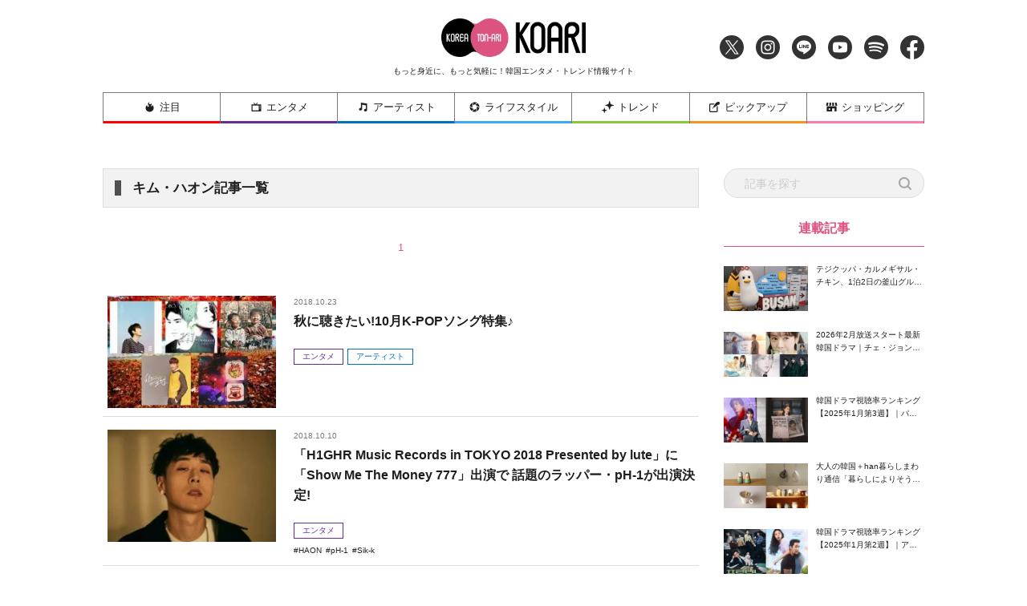

--- FILE ---
content_type: text/html; charset=UTF-8
request_url: https://www.koari.net/tag/%E3%82%AD%E3%83%A0%E3%83%BB%E3%83%8F%E3%82%AA%E3%83%B3/
body_size: 15519
content:
<!doctype html>
<html dir="ltr" lang="ja" prefix="og: https://ogp.me/ns#">

<head>
	<meta http-equiv="X-UA-Compatible" content="IE=edge">
	<meta charset="utf-8">
	<meta name="description" content="KOARI(コアリ)では、最新の韓国ドラマ・韓国映画、話題の韓国俳優を中心に旬な情報を厳選してお届け！">
			<meta name="keywords" content="韓国最新エンターテイメント,韓国最新エンタメ,韓国エンタメニュース,韓国ドラマ,K-POP,KPOP,韓流,韓国アイドル,韓国映画,韓流スター,韓国俳優,韓国グッズ,韓国商品,韓国DVD,韓国映画DVD,韓国映画新作,K-POPCD,韓国OST,韓国ツアー,ファンミ,ファンミーティング,チケット,韓国美容,韓国ビューティー,Kビューティー,韓国コスメニュース,韓国コスメ情報,韓国ビューティーニュース,通販,ネットショップ,ファンクラブ,FC,チャングンソク,イジョンソク,キム・ナムギル,チョ・インソン,TRCNG,キム・ヨンデ,ソン・ジュンギ,イ・スンギ,キム・ジョンヒョン,韓国トレンドニュース,愛の不時着,韓国ライフスタイル,韓国旅行,韓国オンラインツアー,">
		<meta name="viewport" content="width=device-width, initial-scale=1">
	<!-- Font Awesome 5 -->
	<link rel="stylesheet" href="https://cdnjs.cloudflare.com/ajax/libs/font-awesome/5.9.0/css/all.min.css" integrity="sha256-UzFD2WYH2U1dQpKDjjZK72VtPeWP50NoJjd26rnAdUI=" crossorigin="anonymous" />
	<!--
	<link rel="stylesheet" href="https://www.koari.net/wp-content/themes/koari/common/css/all.min.css" />
	-->
	<!--[if lt IE 9]>
	<script src="//cdnjs.cloudflare.com/ajax/libs/html5shiv/3.7.2/html5shiv.min.js"></script>
	<script src="//cdnjs.cloudflare.com/ajax/libs/respond.js/1.4.2/respond.min.js"></script>
	<![endif]-->
	<link rel="icon" href="https://www.koari.net/wp-content/themes/koari/favicon.ico" type="image/vnd.microsoft.icon">
	<link rel="shortcut icon" href="https://www.koari.net/wp-content/themes/koari/favicon.ico" type="image/vnd.microsoft.icon">
	<link rel="apple-touch-icon" sizes="152x152" href="apple-touch-icon.png">
	<!--objedt-fit（IE対策）-->
	<script src="https://www.koari.net/wp-content/themes/koari/common/js/ofi.js"></script>
	<script src="https://www.koari.net/wp-content/themes/koari/common/js/picturefill.js"></script>
	<script>
  (function(i,s,o,g,r,a,m){i['GoogleAnalyticsObject']=r;i[r]=i[r]||function(){
  (i[r].q=i[r].q||[]).push(arguments)},i[r].l=1*new Date();a=s.createElement(o),
  m=s.getElementsByTagName(o)[0];a.async=1;a.src=g;m.parentNode.insertBefore(a,m)
  })(window,document,'script','//www.google-analytics.com/analytics.js','ga');
  ga('create', 'UA-35665853-4', 'koari.net');
  ga('send', 'pageview');
	</script>
	<script data-ad-client="ca-pub-8202917806133765" async src="https://pagead2.googlesyndication.com/pagead/js/adsbygoogle.js"></script>
	<!-- Google tag (gtag.js) -->
	<script async src="https://www.googletagmanager.com/gtag/js?id=G-938PMF1PMB"></script>
	<script>
	window.dataLayer = window.dataLayer || [];
	function gtag(){dataLayer.push(arguments);}
	gtag('js', new Date());

	gtag('config', 'G-938PMF1PMB');
	</script>

	<title>キム・ハオン - 韓国エンタメ・トレンド情報サイトKOARI(コアリ)</title>

		<!-- All in One SEO 4.5.3.1 - aioseo.com -->
		<meta name="robots" content="max-image-preview:large" />
		<meta name="google-site-verification" content="kxdP43dxhXJhptinPzCdwyw4JwQ-ffFMMqbD8QUgcO0" />
		<link rel="canonical" href="https://www.koari.net/tag/%E3%82%AD%E3%83%A0%E3%83%BB%E3%83%8F%E3%82%AA%E3%83%B3/" />
		<meta name="generator" content="All in One SEO (AIOSEO) 4.5.3.1" />
		<script type="application/ld+json" class="aioseo-schema">
			{"@context":"https:\/\/schema.org","@graph":[{"@type":"BreadcrumbList","@id":"https:\/\/www.koari.net\/tag\/%E3%82%AD%E3%83%A0%E3%83%BB%E3%83%8F%E3%82%AA%E3%83%B3\/#breadcrumblist","itemListElement":[{"@type":"ListItem","@id":"https:\/\/www.koari.net\/#listItem","position":1,"name":"\u5bb6","item":"https:\/\/www.koari.net\/","nextItem":"https:\/\/www.koari.net\/tag\/%e3%82%ad%e3%83%a0%e3%83%bb%e3%83%8f%e3%82%aa%e3%83%b3\/#listItem"},{"@type":"ListItem","@id":"https:\/\/www.koari.net\/tag\/%e3%82%ad%e3%83%a0%e3%83%bb%e3%83%8f%e3%82%aa%e3%83%b3\/#listItem","position":2,"name":"\u30ad\u30e0\u30fb\u30cf\u30aa\u30f3","previousItem":"https:\/\/www.koari.net\/#listItem"}]},{"@type":"CollectionPage","@id":"https:\/\/www.koari.net\/tag\/%E3%82%AD%E3%83%A0%E3%83%BB%E3%83%8F%E3%82%AA%E3%83%B3\/#collectionpage","url":"https:\/\/www.koari.net\/tag\/%E3%82%AD%E3%83%A0%E3%83%BB%E3%83%8F%E3%82%AA%E3%83%B3\/","name":"\u30ad\u30e0\u30fb\u30cf\u30aa\u30f3 - \u97d3\u56fd\u30a8\u30f3\u30bf\u30e1\u30fb\u30c8\u30ec\u30f3\u30c9\u60c5\u5831\u30b5\u30a4\u30c8KOARI(\u30b3\u30a2\u30ea)","inLanguage":"ja","isPartOf":{"@id":"https:\/\/www.koari.net\/#website"},"breadcrumb":{"@id":"https:\/\/www.koari.net\/tag\/%E3%82%AD%E3%83%A0%E3%83%BB%E3%83%8F%E3%82%AA%E3%83%B3\/#breadcrumblist"}},{"@type":"Organization","@id":"https:\/\/www.koari.net\/#organization","name":"\u97d3\u56fd\u30a8\u30f3\u30bf\u30e1\u30fb\u30c8\u30ec\u30f3\u30c9\u60c5\u5831\u30b5\u30a4\u30c8KOARI(\u30b3\u30a2\u30ea)","url":"https:\/\/www.koari.net\/","logo":{"@type":"ImageObject","url":"https:\/\/www.koari.net\/wp-content\/uploads\/2024\/01\/shop500-28.png","@id":"https:\/\/www.koari.net\/tag\/%E3%82%AD%E3%83%A0%E3%83%BB%E3%83%8F%E3%82%AA%E3%83%B3\/#organizationLogo","width":500,"height":500},"image":{"@id":"https:\/\/www.koari.net\/#organizationLogo"},"sameAs":["https:\/\/www.facebook.com\/koari.official","https:\/\/twitter.com\/Koari_korea","https:\/\/www.instagram.com\/koari_korea\/"],"contactPoint":{"@type":"ContactPoint","telephone":"+81647912400","contactType":"Customer Support"}},{"@type":"WebSite","@id":"https:\/\/www.koari.net\/#website","url":"https:\/\/www.koari.net\/","name":"\u97d3\u56fd\u30a8\u30f3\u30bf\u30e1\u30fb\u30c8\u30ec\u30f3\u30c9\u60c5\u5831\u30b5\u30a4\u30c8KOARI(\u30b3\u30a2\u30ea)","description":"KOARI(\u30b3\u30a2\u30ea)\u3067\u306f\u3001\u6700\u65b0\u306e\u97d3\u56fd\u30c9\u30e9\u30de\u30fb\u97d3\u56fd\u6620\u753b\u3001\u8a71\u984c\u306e\u97d3\u56fd\u4ff3\u512a\u3092\u4e2d\u5fc3\u306b\u65ec\u306a\u60c5\u5831\u3092\u53b3\u9078\u3057\u3066\u304a\u5c4a\u3051\uff01","inLanguage":"ja","publisher":{"@id":"https:\/\/www.koari.net\/#organization"}}]}
		</script>
		<!-- All in One SEO -->

<link rel='dns-prefetch' href='//s.w.org' />
<link rel="alternate" type="application/rss+xml" title="韓国エンタメ・トレンド情報サイトKOARI(コアリ) &raquo; フィード" href="https://www.koari.net/feed/" />
<link rel="alternate" type="application/rss+xml" title="韓国エンタメ・トレンド情報サイトKOARI(コアリ) &raquo; コメントフィード" href="https://www.koari.net/comments/feed/" />
<link rel="alternate" type="application/rss+xml" title="韓国エンタメ・トレンド情報サイトKOARI(コアリ) &raquo; キム・ハオン タグのフィード" href="https://www.koari.net/tag/%e3%82%ad%e3%83%a0%e3%83%bb%e3%83%8f%e3%82%aa%e3%83%b3/feed/" />
		<script type="text/javascript">
			window._wpemojiSettings = {"baseUrl":"https:\/\/s.w.org\/images\/core\/emoji\/12.0.0-1\/72x72\/","ext":".png","svgUrl":"https:\/\/s.w.org\/images\/core\/emoji\/12.0.0-1\/svg\/","svgExt":".svg","source":{"concatemoji":"https:\/\/www.koari.net\/wp-includes\/js\/wp-emoji-release.min.js?ver=5.4.1"}};
			/*! This file is auto-generated */
			!function(e,a,t){var r,n,o,i,p=a.createElement("canvas"),s=p.getContext&&p.getContext("2d");function c(e,t){var a=String.fromCharCode;s.clearRect(0,0,p.width,p.height),s.fillText(a.apply(this,e),0,0);var r=p.toDataURL();return s.clearRect(0,0,p.width,p.height),s.fillText(a.apply(this,t),0,0),r===p.toDataURL()}function l(e){if(!s||!s.fillText)return!1;switch(s.textBaseline="top",s.font="600 32px Arial",e){case"flag":return!c([127987,65039,8205,9895,65039],[127987,65039,8203,9895,65039])&&(!c([55356,56826,55356,56819],[55356,56826,8203,55356,56819])&&!c([55356,57332,56128,56423,56128,56418,56128,56421,56128,56430,56128,56423,56128,56447],[55356,57332,8203,56128,56423,8203,56128,56418,8203,56128,56421,8203,56128,56430,8203,56128,56423,8203,56128,56447]));case"emoji":return!c([55357,56424,55356,57342,8205,55358,56605,8205,55357,56424,55356,57340],[55357,56424,55356,57342,8203,55358,56605,8203,55357,56424,55356,57340])}return!1}function d(e){var t=a.createElement("script");t.src=e,t.defer=t.type="text/javascript",a.getElementsByTagName("head")[0].appendChild(t)}for(i=Array("flag","emoji"),t.supports={everything:!0,everythingExceptFlag:!0},o=0;o<i.length;o++)t.supports[i[o]]=l(i[o]),t.supports.everything=t.supports.everything&&t.supports[i[o]],"flag"!==i[o]&&(t.supports.everythingExceptFlag=t.supports.everythingExceptFlag&&t.supports[i[o]]);t.supports.everythingExceptFlag=t.supports.everythingExceptFlag&&!t.supports.flag,t.DOMReady=!1,t.readyCallback=function(){t.DOMReady=!0},t.supports.everything||(n=function(){t.readyCallback()},a.addEventListener?(a.addEventListener("DOMContentLoaded",n,!1),e.addEventListener("load",n,!1)):(e.attachEvent("onload",n),a.attachEvent("onreadystatechange",function(){"complete"===a.readyState&&t.readyCallback()})),(r=t.source||{}).concatemoji?d(r.concatemoji):r.wpemoji&&r.twemoji&&(d(r.twemoji),d(r.wpemoji)))}(window,document,window._wpemojiSettings);
		</script>
		<style type="text/css">
img.wp-smiley,
img.emoji {
	display: inline !important;
	border: none !important;
	box-shadow: none !important;
	height: 1em !important;
	width: 1em !important;
	margin: 0 .07em !important;
	vertical-align: -0.1em !important;
	background: none !important;
	padding: 0 !important;
}
</style>
	<link rel='stylesheet' id='wp-block-library-css'  href='https://www.koari.net/wp-includes/css/dist/block-library/style.min.css?ver=1657896112' type='text/css' media='all' />
<link rel='stylesheet' id='koari-style-css'  href='https://www.koari.net/wp-content/themes/koari/style.css?ver=1657896112' type='text/css' media='all' />
<link rel='stylesheet' id='sanitize-css'  href='https://www.koari.net/wp-content/themes/koari/common/css/sanitize.css' type='text/css' media='all' />
<link rel='stylesheet' id='adjust-css'  href='https://www.koari.net/wp-content/themes/koari/common/css/adjust.css' type='text/css' media='all' />
<link rel='stylesheet' id='sliderPro-style-css'  href='https://www.koari.net/wp-content/themes/koari/common/css/slider-pro.min.css' type='text/css' media='all' />
<link rel='stylesheet' id='slick-style-css'  href='https://www.koari.net/wp-content/themes/koari/common/css/slick.min.css' type='text/css' media='all' />
<link rel='stylesheet' id='slick-theme-css'  href='https://www.koari.net/wp-content/themes/koari/common/css/slick-theme/slick-theme.min.css' type='text/css' media='all' />
<script type='text/javascript'>
/* <![CDATA[ */
var wpp_params = {"sampling_active":"0","sampling_rate":"100","ajax_url":"https:\/\/www.koari.net\/wp-json\/wordpress-popular-posts\/v1\/popular-posts","ID":"","token":"0ca3466167","debug":""};
/* ]]> */
</script>
<script type='text/javascript' src='https://www.koari.net/wp-content/plugins/wordpress-popular-posts/assets/js/wpp-5.0.0.min.js?ver=5.1.0'></script>
<script type='text/javascript' src='https://www.koari.net/wp-content/themes/koari/common/js/jquery-3.3.1.min.js'></script>
<link rel='https://api.w.org/' href='https://www.koari.net/wp-json/' />
<link rel="EditURI" type="application/rsd+xml" title="RSD" href="https://www.koari.net/xmlrpc.php?rsd" />
<link rel="wlwmanifest" type="application/wlwmanifest+xml" href="https://www.koari.net/wp-includes/wlwmanifest.xml" /> 
<meta name="generator" content="WordPress 5.4.1" />
<meta name="generator" content="Site Kit by Google 1.116.0" /><style type="text/css">.recentcomments a{display:inline !important;padding:0 !important;margin:0 !important;}</style>
	<!-- ad -->
<!--
	<script type="text/javascript" charset="utf-8">var goodlifes_params = {cid: "2426", type: 12};</script>
	<script type="text/javascript" charset="utf-8" src="https://glssp.net/GL_AD/manager/goodlifes_ADManager.js"></script>
-->

</head>

<body class="archive tag tag-7926 hfeed">

	<style>
	.home .category_wrap .category,
	.news_list .category_wrap .category {
		display: none;
	}
	.home .category_wrap .category:nth-child(-n+2),
	.news_list .category_wrap .category:nth-child(-n+2) {
		display: block;
	}
	</style>

	<!-- ヘッダー -->
	<div class="header_wrap">
		<header class="l-header">

			<div class="header_inner">
				<h1 class="header_title">
					<a href="https://www.koari.net/"><img src="/wp-content/uploads/2020/05/logo.png" alt="KOARI" class="logo"></a>
					<span class="sub pc_only">もっと身近に、もっと気軽に！韓国エンタメ・トレンド情報サイト</span>
				</h1>

				<ul class="sns_navi">
					<li><a href="https://twitter.com/Koari_korea" target="_blank" class="icon_twitter"><img src="https://www.koari.net/wp-content/themes/koari/images/icon/icon_twitter.png" alt="Twitter"></a></li>
					<li><a href="https://www.instagram.com/koari_korea/" target="_blank" class="icon_instagram"><img src="https://www.koari.net/wp-content/themes/koari/images/icon/icon_instagram.png" alt="Instagram"></a></li>
					<li><a href="https://line.me/R/ti/p/%40okp4030m" target="_blank" class="icon_line"><img src="https://www.koari.net/wp-content/themes/koari/images/icon/icon_line.png" alt="LINE"></a></li>
					<li><a href="https://www.youtube.com/user/KOARImovienews" target="_blank" class="icon_youtube"><img src="https://www.koari.net/wp-content/themes/koari/images/icon/icon_youtube.png" alt="YouTube"></a></li>
					<li><a href="https://open.spotify.com/user/xlp7t4mctpso3jxt72eegv60n" target="_blank" class="icon_spotify"><img src="https://www.koari.net/wp-content/themes/koari/images/icon/icon_spotify.png" alt="Spotify"></a></li>
					<li><a href="https://www.facebook.com/koari.official" target="_blank" class="icon_facebook"><img src="https://www.koari.net/wp-content/themes/koari/images/icon/icon_facebook.png" alt="Facebook"></a></li>
				</ul>
			</div>

			<!-- SPメニュー展開時　背景 -->
			<div class="sp_menu_bg"></div>
		</header>

		<!-- グローバルナビ -->
		<nav id="global-nav" class="navi">
			<div class="menu_wrap">
				<ul class="flex_wrap menu">
					<li class="sp_hide">
						<a href="https://www.koari.net/attention" class="parent attention"><img src="https://www.koari.net/wp-content/themes/koari/images/menu/icon01.png" alt="">注目</a>
					</li>
					<li>
						<a href="https://www.koari.net/entertainment" class="parent entertainment"><img src="https://www.koari.net/wp-content/themes/koari/images/menu/icon02.png" alt="">エンタメ</a>
						<span class="sp_swicth"></span>
						<div class="sub_menu">
							<ul class="sub_menu_wrap">
								<li><a href="https://www.koari.net/entertainment/drama">ドラマ</a></li>
								<li><a href="https://www.koari.net/entertainment/movie">映画</a></li>
								<li><a href="https://www.koari.net/entertainment/k_pop">K-POP</a></li>
								<li><a href="https://www.koari.net/entertainment/musical">ミュージカル</a></li>
								<li><a href="https://www.koari.net/entertainment/variety">バラエティ</a></li>
								<li><a href="https://www.koari.net/entertainment/e_report">イベントレポート</a></li>
								<li><a href="https://www.koari.net/entertainment/questionnaire">アンケート</a></li>
							</ul>
						</div>
					</li>
					<li>
						<a href="https://www.koari.net/artist" class="parent artist"><img src="https://www.koari.net/wp-content/themes/koari/images/menu/icon03.png" alt="">アーティスト</a>
						<span class="sp_swicth"></span>
						<div class="sub_menu">
							<ul class="sub_menu_wrap">
								<li><a href="https://www.koari.net/artist/actor">俳優・女優</a></li>
								<li><a href="https://www.koari.net/artist/singer">歌手・アイドル</a></li>
							</ul>
						</div>
					</li>
					<li>
						<a href="https://www.koari.net/life_style" class="parent life_style"><img src="https://www.koari.net/wp-content/themes/koari/images/menu/icon04.png" alt="">ライフスタイル</a>
						<span class="sp_swicth"></span>
						<div class="sub_menu">
							<ul class="sub_menu_wrap">
								<li><a href="https://www.koari.net/life_style/korean">韓国語</a></li>
								<li><a href="https://www.koari.net/life_style/travel">トラベル</a></li>
								<li><a href="https://www.koari.net/life_style/korea_han">大人の韓国+han</a></li>
								<li><a href="https://www.koari.net/life_style/divination">占い</a></li>
								<li><a href="https://www.koari.net/life_style/koajodayori">コア女だより</a></li>
							</ul>
						</div>
					</li>
					<li>
						<a href="https://www.koari.net/trend" class="parent trend"><img src="https://www.koari.net/wp-content/themes/koari/images/menu/icon05.png" alt="">トレンド</a>
						<span class="sp_swicth"></span>
						<div class="sub_menu">
							<ul class="sub_menu_wrap">
								<li><a href="https://www.koari.net/trend/beauty">ビューティー</a></li>
								<li><a href="https://www.koari.net/trend/fashion">ファッション</a></li>
								<li><a href="https://www.koari.net/trend/gourmet">グルメ</a></li>
							</ul>
						</div>
					</li>
					<li>
						<a href="https://www.koari.net/pick_up" class="parent pick_up"><img src="https://www.koari.net/wp-content/themes/koari/images/menu/icon06.png" alt="">ピックアップ</a>
						<span class="sp_swicth"></span>
						<div class="sub_menu">
							<ul class="sub_menu_wrap">
								<li><a href="https://www.koari.net/pick_up/supporter">KOARI スペシャルサポーター</a></li>
								<li><a href="https://www.koari.net/pick_up/interview">インタビュー</a></li>
								<li><a href="https://www.koari.net/pick_up/character">キャラクター（コアリちゃん）</a></li>
						</div>
					</li>
					<li>
						<a href="https://shop.koari.net/" class="parent shopping"><img src="https://www.koari.net/wp-content/themes/koari/images/menu/icon07.png" alt="">ショッピング</a>
						<span class="sp_swicth"></span>
						<div class="sub_menu">
							<div class="sub_menu_wrap">
								<div class="inner">
									<dl>
										<dt>俳優から選ぶ</dt>
										<dd>
											<ul class="sub_parent">
												<li class="has_child">
													<a href="https://shop.koari.net/category/3/">男性俳優</a>
													<ul class="sub_child">														
														<li><a href="https://shop.koari.net/category/768/">イ・サンユン</a></li>
														<li><a href="https://shop.koari.net/category/13/">イ・ジュンギ</a></li>
														<li><a href="https://shop.koari.net/category/638/">イ・ジョンソク</a></li>
														<li><a href="https://shop.koari.net/category/945/">イ・ジョンハ</a></li><li>
														<li><a href="https://shop.koari.net/category/877/">イ・スヒョク</a></li>
														<li><a href="https://shop.koari.net/category/801/">イ・ドンウク</a></li>
														<li><a href="https://shop.koari.net/category/12/">イ・ビョンホン</a></li>
														<li><a href="https://shop.koari.net/category/5/">イ・ミンギ</a></li>
														<li><a href="https://shop.koari.net/category/610/">イ・ミンホ</a></li>
														<li><a href="https://shop.koari.net/category/792/">イム・シワン</a></li>
														<li><a href="https://shop.koari.net/category/767/">エリック</a></li>
														<li><a href="https://shop.koari.net/category/866/">カン・ハヌル</a></li>
														<li><a href="https://shop.koari.net/category/647/">キム・ウビン</a></li>
														<li><a href="https://shop.koari.net/category/630/">キム・スヒョン</a></li>
														<li><a href="https://shop.koari.net/category/631/">キム・ソンホ</a></li>														
														<li><a href="https://shop.koari.net/category/613/">キム・ナムギル</a></li>
														<li><a href="https://shop.koari.net/category/878/">キム・ヨングァン</a></li>
														<li><a href="https://shop.koari.net/category/847/">キム・ヨンデ</a></li>
														<li><a href="https://shop.koari.net/category/777/">キム・レウォン</a></li>
														<li><a href="https://shop.koari.net/category/10/">クォン・サンウ</a></li>
														<li><a href="https://shop.koari.net/category/14/">コン・ユ</a></li>
														<li><a href="https://shop.koari.net/category/16/">ジョン・ヨンファ</a></li>
														<li><a href="https://shop.koari.net/category/758/">ソ・ガンジュン</a></li>
														<li><a href="https://shop.koari.net/category/15/">ソ・ジソブ</a></li>
														<li><a href="https://shop.koari.net/category/879/">ソル・ギョング</a></li>
														<li><a href="https://shop.koari.net/category/500/">ソン・ガン</a></li>
														<li><a href="https://shop.koari.net/category/880/">ソン・ガンホ</a></li>
														<li><a href="https://shop.koari.net/category/693/">ソン・ジュンギ</a></li>
														<li><a href="https://shop.koari.net/category/639/">ソン・スンホン</a></li>
														<li><a href="https://shop.koari.net/category/881/">ソンフン</a></li>
														<li><a href="https://shop.koari.net/category/716/">チ・チャンウク</a></li>
														<li><a href="https://shop.koari.net/category/699/">チソン</a></li>
														<li><a href="https://shop.koari.net/category/863/">チャン・ギヨン</a></li>
														<li><a href="https://shop.koari.net/category/4/">チャン・グンソク</a></li>
														<li><a href="https://shop.koari.net/category/805/">チャン・ドンゴン</a></li>
														<li><a href="https://shop.koari.net/category/871/">チャン・ドンユン</a></li>
														<li><a href="https://shop.koari.net/category/7/">チャン・ヒョク</a></li>
														<li><a href="https://shop.koari.net/category/11/">チュ・ジフン</a></li>
														<li><a href="https://shop.koari.net/category/882/">チュウォン</a></li>
														<li><a href="https://shop.koari.net/category/6/">チョ・インソン</a></li>
														<li><a href="https://shop.koari.net/category/864/">チョ・ジョンソク</a></li>
														<li><a href="https://shop.koari.net/category/822/">チョン・ヘイン</a></li>
														<li><a href="https://shop.koari.net/category/774/">ナム・ジュヒョク</a></li>
														<li><a href="https://shop.koari.net/category/632/">ノ・ミヌ</a></li>
														<li><a href="https://shop.koari.net/category/856/">ハ・ジョンウ</a></li>
														<li><a href="https://shop.koari.net/category/827/">ハ・ソクジン</a></li>
														<li><a href="https://shop.koari.net/category/883/">パク・シフ</a></li>
														<li><a href="https://shop.koari.net/category/713/">パク・ソジュン</a></li>
														<li><a href="https://shop.koari.net/category/778/">パク・ヒョンシク</a></li>
														<li><a href="https://shop.koari.net/category/835/">パク・ヘジン</a></li>
														<li><a href="https://shop.koari.net/category/759/">パク・ボゴム</a></li>
														<li><a href="https://shop.koari.net/category/637/">ヒョンビン</a></li>
														<li><a href="https://shop.koari.net/category/675/">ホン・ジョンヒョン</a></li>
														<li><a href="https://shop.koari.net/category/872/">マ・ドンソク</a></li>
														<li><a href="https://shop.koari.net/category/837/">ユ・アイン</a></li>
														<li><a href="https://shop.koari.net/category/884/">ユ・スンホ</a></li>
														<li><a href="https://shop.koari.net/category/826/">ユン・シユン</a></li>
														<li><a href="https://shop.koari.net/category/746/">ヨ・ジング</a></li>
														<li><a href="https://shop.koari.net/category/862/">リュ・ジュンヨル</a></li>
													</ul>
												</li>
												<li class="has_child">
													<a href="https://shop.koari.net/category/17/">女優</a>
													<ul class="sub_child">														
														<li><a href="https://shop.koari.net/category/885/">オ・ヨンソ</a></li>
														<li><a href="https://shop.koari.net/category/886/">キム・ゴウン</a></li>
														<li><a href="https://shop.koari.net/category/20/">キム・ソナ</a></li>
														<li><a href="https://shop.koari.net/category/18/">キム・テヒ</a></li>
														<li><a href="https://shop.koari.net/category/887/">キム・ユジョン</a></li>
														<li><a href="https://shop.koari.net/category/865/">コン・ヒョジン</a></li>
														<li><a href="https://shop.koari.net/category/888/">シム・ウンギョン</a></li>
														<li><a href="https://shop.koari.net/category/889/">ソ・ヒョンジン</a></li>
														<li><a href="https://shop.koari.net/category/23/">ソン・イェジン</a></li>
														<li><a href="https://shop.koari.net/category/21/">チェ・ジウ</a></li>
														<li><a href="https://shop.koari.net/category/643/">チョン・ジヒョン</a></li>
														<li><a href="https://shop.koari.net/category/890/">チョン・ソミン</a></li>
														<li><a href="https://shop.koari.net/category/19/">パク・シネ</a></li>
														<li><a href="https://shop.koari.net/category/891/">パク・ソダム</a></li>
														<li><a href="https://shop.koari.net/category/892/">パク・ミニョン</a></li>
														<li><a href="https://shop.koari.net/category/893/">ハン・ジミン</a></li>
														<li><a href="https://shop.koari.net/category/737/">ハン・ヒョジュ</a></li>
														<li><a href="https://shop.koari.net/category/22/">ユン・ウネ</a></li>
													</ul>
												</li>
											</ul>
										</dd>
									</dl>
									<dl>
										<dt>アーティストで選ぶ</dt>
										<dd>
											<ul class="sub_parent">
												<li class="has_child">
													<a href="https://shop.koari.net/category/25/">男性グループ</a>
													<ul class="sub_child">														
														<li><a href="https://shop.koari.net/category/39/">2AM</a></li>
														<li><a href="https://shop.koari.net/category/38/">2PM</a></li>
														<li><a href="https://shop.koari.net/category/803/">5urprise</a></li>
														<li><a href="https://shop.koari.net/category/894/">AB6IX</a></li>
														<li><a href="https://shop.koari.net/category/776/">ASTRO</a></li>
														<li><a href="https://shop.koari.net/category/895/">ATEEZ</a></li>
														<li><a href="https://shop.koari.net/category/608/">B.A.P</a></li>
														<li><a href="https://shop.koari.net/category/44/">B1A4</a></li>
														<li><a href="https://shop.koari.net/category/27/">BIGBANG</a></li>
														<li><a href="https://shop.koari.net/category/636/">Block B</a></li>
														<li><a href="https://shop.koari.net/category/676/">BTOB</a></li>
														<li><a href="https://shop.koari.net/category/896/">CIX</a></li>
														<li><a href="https://shop.koari.net/category/29/">CNBLUE</a></li>
														<li><a href="https://shop.koari.net/category/824/">DAY6</a></li>
														<li><a href="https://shop.koari.net/category/606/">EXO</a></li>
														<li><a href="https://shop.koari.net/category/33/">FTISLAND</a></li>
														<li><a href="https://shop.koari.net/category/897/">Golden Child</a></li>
														<li><a href="https://shop.koari.net/category/652/">GOT7</a></li>
														<li><a href="https://shop.koari.net/category/30/">Highlight(BEAST)</a></li>
														<li><a href="https://shop.koari.net/category/719/">iKON</a></li>
														<li><a href="https://shop.koari.net/category/35/">INFINITE</a></li>
														<li><a href="https://shop.koari.net/category/36/">JYJ</a></li>
														<li><a href="https://shop.koari.net/category/728/">MONSTA X</a></li>
														<li><a href="https://shop.koari.net/category/898/">N.Flying</a></li>
														<li><a href="https://shop.koari.net/category/899/">NCT</a></li>
														<li><a href="https://shop.koari.net/category/752/">NU'EST</a></li>
														<li><a href="https://shop.koari.net/category/830/">PENTAGON</a></li>
														<li><a href="https://shop.koari.net/category/741/">SEVENTEEN</a></li>
														<li><a href="https://shop.koari.net/category/874/">SF9</a></li>
														<li><a href="https://shop.koari.net/category/31/">SHINee</a></li>
														<li><a href="https://shop.koari.net/category/726/">SHINHWA</a></li>
														<li><a href="https://shop.koari.net/category/32/">SS501</a></li>
														<li><a href="https://shop.koari.net/category/900/">Stray kids</a></li>
														<li><a href="https://shop.koari.net/category/34/">Super junior</a></li>
														<li><a href="https://shop.koari.net/category/901/">TEAM H</a></li>
														<li><a href="https://shop.koari.net/category/42/">TeenTop</a></li>
														<li><a href="https://shop.koari.net/category/902/">THE BOYZ</a></li>
														<li><a href="https://shop.koari.net/category/790/">TRCNG</a></li>
														<li><a href="https://shop.koari.net/category/903/">TXT(TOMORROW X TOGETHER)</a></li>
														<li><a href="https://shop.koari.net/category/43/">U-Kiss</a></li>
														<li><a href="https://shop.koari.net/category/904/">VICTION</a></li>
														<li><a href="https://shop.koari.net/category/633/">VIXX</a></li>
														<li><a href="https://shop.koari.net/category/659/">WINNER</a></li>
														<li><a href="https://shop.koari.net/category/41/">ZE:A</a></li>
														<li><a href="https://shop.koari.net/category/28/">超新星(SUPERNOVA)</a></li>
														<li><a href="https://shop.koari.net/category/26/">東方神起</a></li>
														<li><a href="https://shop.koari.net/category/626/">BTS</a></li>
													</ul>
												</li>
												<li class="has_child">
													<a href="https://shop.koari.net/category/45/">男性ソロ</a>
													<ul class="sub_child">													
														<li><a href="https://shop.koari.net/category/48/">K.WILL</a></li>
														<li><a href="https://shop.koari.net/category/51/">SE7EN</a></li>
														<li><a href="https://shop.koari.net/category/46/">イ・スンギ</a></li>
														<li><a href="https://shop.koari.net/category/905/">オン・ソンウ</a></li>
														<li><a href="https://shop.koari.net/category/906/">カン・ダニエル</a></li>
														<li><a href="https://shop.koari.net/category/781/">キム・ジェジュン(J-JUN)</a></li>
														<li><a href="https://shop.koari.net/category/907/">キム・ジェファン</a></li>
														<li><a href="https://shop.koari.net/category/782/">キム・ジュンス</a></li>
														<li><a href="https://shop.koari.net/category/49/">キム・ヒョンジュン</a></li>
														<li><a href="https://shop.koari.net/category/602/">ソ・イングク</a></li>
														<li><a href="https://shop.koari.net/category/908/">ソン・シギョン</a></li>
														<li><a href="https://shop.koari.net/category/47/">チャン・グンソク</a></li>
														<li><a href="https://shop.koari.net/category/909/">ハ・ソンウン</a></li>
														<li><a href="https://shop.koari.net/category/50/">パク・ジェボム</a></li>
														<li><a href="https://shop.koari.net/category/910/">パク・ジフン</a></li>
														<li><a href="https://shop.koari.net/category/911/">パク・ヒョシン</a></li>
														<li><a href="https://shop.koari.net/category/783/">パク・ユチョン</a></li>
														<li><a href="https://shop.koari.net/category/52/">ピ(Rain)</a></li>
													</ul>
												</li>
												<li class="has_child">
													<a href="https://shop.koari.net/category/53/">女性グループ</a>
													<ul class="sub_child">													
														<li><a href="https://shop.koari.net/category/912/">(G)I-DLE</a></li>
														<li><a href="https://shop.koari.net/category/811/">AOA</a></li>
														<li><a href="https://shop.koari.net/category/63/">Apink</a></li>
														<li><a href="https://shop.koari.net/category/809/">BLACK PINK</a></li>
														<li><a href="https://shop.koari.net/category/913/">Dreamcatcher</a></li>
														<li><a href="https://shop.koari.net/category/810/">GFRIEND</a></li>
														<li><a href="https://shop.koari.net/category/829/">gugudan</a></li>
														<li><a href="https://shop.koari.net/category/914/">ITZY</a></li>
														<li><a href="https://shop.koari.net/category/915/">IZ*ONE</a></li>
														<li><a href="https://shop.koari.net/category/55/">KARA</a></li>
														<li><a href="https://shop.koari.net/category/812/">LOVELYZ</a></li>
														<li><a href="https://shop.koari.net/category/816/">MAMAMOO</a></li>
														<li><a href="https://shop.koari.net/category/813/">MOMOLAND</a></li>
														<li><a href="https://shop.koari.net/category/916/">OH MY GIRL</a></li>
														<li><a href="https://shop.koari.net/category/800/">Red Velvet</a></li>
														<li><a href="https://shop.koari.net/category/740/">TWICE</a></li>
														<li><a href="https://shop.koari.net/category/917/">ダビチ</a></li>
														<li><a href="https://shop.koari.net/category/814/">宇宙少女</a></li>
														<li><a href="https://shop.koari.net/category/918/">今月の少女(LOONA)</a></li>
														<li><a href="https://shop.koari.net/category/54/">少女時代</a></li>
													</ul>
												</li>
												<li class="has_child">
													<a href="https://shop.koari.net/category/65/">女性ソロ</a>
													<ul class="sub_child">														
														<li><a href="https://shop.koari.net/category/919/">GUMMY</a></li>
														<li><a href="https://shop.koari.net/category/66/">IU</a></li>
														<li><a href="https://shop.koari.net/category/818/">LEE HI</a></li>
														<li><a href="https://shop.koari.net/category/817/">スジ</a></li>
														<li><a href="https://shop.koari.net/category/920/">ソユ</a></li>
														<li><a href="https://shop.koari.net/category/921/">チョンハ(CHING HA)</a></li>
														<li><a href="https://shop.koari.net/category/815/">テヨン(少女時代)</a></li>
														<li><a href="https://shop.koari.net/category/922/">ヒョナ</a></li>
														<li><a href="https://shop.koari.net/category/67/">ペク・チヨン</a></li>
													</ul>
												</li>
												<li class="has_child">
													<a href="https://shop.koari.net/category/68/">混合グループ</a>
													<ul class="sub_child">														
														<li><a href="https://shop.koari.net/category/923/">AKMU(楽童ミュージシャン)</a></li>
													</ul>
												</li>
											</ul>
										</dd>
									</dl>
								</div>
								<div class="inner">
									<dl>
										<dt>アイテムで選ぶ</dt>
										<dd>
											<ul class="sub_parent">
												<li class="has_child">
													<a href="https://shop.koari.net/category/71/">雑誌(Magazine)</a>
													<ul class="sub_child">
														<li><a href="https://shop.koari.net/category/75/">映画</a></li>
														<li><a href="https://shop.koari.net/category/72/">芸能</a></li>
														<li><a href="https://shop.koari.net/category/73/">女性誌</a></li>
														<li><a href="https://shop.koari.net/category/74/">男性誌</a></li>
													</ul>
												</li>
												<li class="has_child">
													<a href="https://shop.koari.net/category/76/">書籍</a>
													<ul class="sub_child">
														<li><a href="https://shop.koari.net/category/761/">ドラマ</a></li>
														<li><a href="https://shop.koari.net/category/763/">映画</a></li>
														<li><a href="https://shop.koari.net/category/764/">一般</a></li>
													</ul>
												</li>
												<li class="has_child">
													<a href="https://shop.koari.net/category/924/">ディスク</a>
													<ul class="sub_child">
														<li><a href="https://shop.koari.net/category/87/">CD</a></li>
														<li class="has_grandchild">
															<a href="https://shop.koari.net/category/88/">DVD</a>
															<ul class="sub_grandchild">
																<li><a href="https://shop.koari.net/category/89/">リージョンコード 0(ALL)</a></li>
																<li><a href="https://shop.koari.net/category/90/">リージョンコード 2(日本)</a></li>
																<li><a href="https://shop.koari.net/category/91/">リージョンコード 3(韓国)</a></li>
																<li><a href="https://shop.koari.net/category/925/">コンパクトBOXシリーズ</a></li>
															</ul>														
														</li>
														<li><a href="https://shop.koari.net/category/92/">Blu-ray</a></li>
														<li><a href="https://shop.koari.net/category/831/">Kihno Video</a></li>
													</ul>
												</li>
												<li class="has_child">
													<a href="https://shop.koari.net/category/926/">オフィシャル</a>
													<ul class="sub_child">
														<li><a href="https://shop.koari.net/category/844/">チャン・グンソク オフィシャル グッズ</a></li>
														<li><a href="https://shop.koari.net/category/627/">チョ・インソン オフィシャル グッズ</a></li>
														<li><a href="https://shop.koari.net/category/927/">イ・ジョンソク オフィシャル グッズ</a></li>
														<li><a href="https://shop.koari.net/category/928/">キム・ナムギル オフィシャル グッズ</a></li>
														<li><a href="https://shop.koari.net/category/929/">TRCNG オフィシャル グッズ</a></li>
														<li><a href="https://shop.koari.net/category/930/">キム・ヨンデ オフィシャル グッズ</a></li>
														<li><a href="https://shop.koari.net/category/931/">イ・スンギ オフィシャル グッズ</a></li>
														<!--
														<li><a href="https://shop.koari.net/category/932/">ソン・ジュンギ オフィシャル グッズ</a></li>
														-->
													</ul>
												</li>
												<li>
													<a href="https://shop.koari.net/category/696/">日本語字幕付</a>
												</li>
											</ul>
										</dd>
									</dl>
								</div>
								<div class="inner">
									<dl>
										<dt>ジャンルで選ぶ</dt>
										<dd>
											<ul class="sub_parent">
												<li><a href="https://shop.koari.net/category/CATEGORY_OST/">OST(SOUND TRACK)</a></li>
												<li><a href="https://shop.koari.net/category/869/">韓国語・語学</a></li>
												<li><a href="https://shop.koari.net/category/683/">時代劇</a></li>
												<li class="has_child">
														<a href="https://shop.koari.net/category/852/">動物・ペット</a>
														<ul class="sub_child">
															<li><a href="https://shop.koari.net/category/8521/">ペット用衣類</a></li>
															<li><a href="https://shop.koari.net/category/8522/">ペット用玩具</a></li>
															<li><a href="https://shop.koari.net/category/8523/">その他グッズ</a></li>
														</ul>
												</li>
												<li><a href="https://shop.koari.net/category/853/">韓国雑貨</a></li>
												<li><a href="https://shop.koari.net/category/875/">料理</a></li>
												<li><a href="https://shop.koari.net/category/CATEGORY_FOOD/">韓ごはんシリーズ</a></li>												
												<li class="has_child">
													<a href="https://shop.koari.net/category/CATEGORY_KBEAUTY/">韓国美容(K-Beauty)</a>
													<ul class="sub_child">
														<li><a href="https://shop.koari.net/category/943/">ネイル</a></li>
														<li><a href="https://shop.koari.net/category/COSME1/">スキンケア・基礎化粧品</a></li>
														<li><a href="https://shop.koari.net/category/COSME2/">ベースメイク</a></li>
														<li><a href="https://shop.koari.net/category/COSME3/">メイクアップ</a></li>
													</ul>
												</li>
												<li><a href="https://shop.koari.net/category/HAN/">+HAN</a></li>												
											</ul>
										</dd>
									</dl>
								</div>
								<div class="inner">
									<dl>
										<dt>エンタメジャンルで選ぶ</dt>
										<dd>
											<ul class="sub_parent">
												<li><a href="https://shop.koari.net/category/102/">イベント</a></li>
												<li><a href="https://shop.koari.net/category/100/">ドラマ</a></li>
												<li><a href="https://shop.koari.net/category/762/">ミュージカル</a></li>
												<li><a href="https://shop.koari.net/category/101/">映画</a></li>
												<li><a href="https://shop.koari.net/category/933/">Webドラマ</a></li>
											</ul>
										</dd>
									</dl>
									<dl>
										<dt>サービスで選ぶ</dt>
										<dd>
											<ul class="sub_parent">
												<li class="has_child">
													<a href="https://shop.koari.net/category/935/">代行サービス</a>
													<ul class="sub_child">
														<li><a href="https://shop.koari.net/category/936/">代行手配サービス</a></li>
														<li><a href="https://shop.koari.net/category/937/">花輪代行</a></li>
													</ul>
												</li>
												<li class="has_child">
													<a href="https://shop.koari.net/category/938/">チケット</a>
													<ul class="sub_child">
														<li class="has_grandchild">
															<ul class="sub_grandchild">
																<li><a href="https://shop.koari.net/category/CL/">コンサート・ライブ</a></li>
																<li><a href="https://shop.koari.net/category/FM/">ファンミーティング</a></li>
															</ul>														
														</li>
													</ul>
												</li>
												<li><a href="https://shop.koari.net/category/FT/">旅行・ツアー</a></li>
											</ul>
										</dd>
									</dl>
									<dl>
										<dt style="color: #ff7bac;"><a href="https://www.koari.net" target="_blank" style="color: #ff7bac;">KOARIで記事を読む</a></dt>
									</dl>
								</div>
							</div>
						</div>
					</li>
				</ul>
			</div>
		</nav>
	</div><!-- header_wrap_end -->
	<!-- sp_検索エリア -->
	<div class="sp_search_area">
		<div class="search_inner">
			<h1>フリーワード検索</h1>
			<form method="get" action="https://www.koari.net" autocomplete="off">
				<div class="flex_wrap space_between">
					<p class="search_area"><input name="s" id="s" type="search" placeholder="キーワードを入力"><input type="hidden" name="post_type[]" value="post"></p>
					<p class="search_btn"><input id="submit" type="submit" name="submit" value=""></p>
				</div>
			</form>
		</div>
		<div class="search_inner">
			<h1>おすすめタグ</h1>
			<ul class="l-column_wrap tag_wrap">
																			<li class="cat-item">
														<a href="https://www.koari.net/tag/jangkeunsuk">#jangkeunsuk</a>
						</li>
											<li class="cat-item">
														<a href="https://www.koari.net/tag/%e3%82%bd%e3%83%bb%e3%82%a4%e3%83%b3%e3%82%b0%e3%82%af">#ソ・イングク</a>
						</li>
											<li class="cat-item">
														<a href="https://www.koari.net/tag/%e3%82%a4%e3%83%bb%e3%82%b8%e3%83%a7%e3%83%b3%e3%82%bd%e3%82%af">#イ・ジョンソク</a>
						</li>
											<li class="cat-item">
														<a href="https://www.koari.net/tag/%e9%9f%93%e5%9b%bd%e3%83%89%e3%83%a9%e3%83%9e%e8%a6%96%e8%81%b4%e7%8e%87">#韓国ドラマ視聴率</a>
						</li>
																</ul>
			
		</div>
	</div>

	<div class="container">

		<nav id="sp_nav" class="tablet_only">
			<ul class="sp_nav_wrap">
				<li class="nav__button search">
					<a href="javascript:void(0);"><img src="https://www.koari.net/wp-content/themes/koari/images/menu/search_a.png" alt="検索" width="17"></a>
				</li>
				<li class="nav__button attention">
					<a href="https://www.koari.net/attention"><img src="https://www.koari.net/wp-content/themes/koari/images/menu/icon01_a.png" alt="注目" width="14"><span>注目</span></a>
				</li>
				<li class="nav__button new">
					<a href="https://www.koari.net/all/"><img src="https://www.koari.net/wp-content/themes/koari/images/menu/icon08_a.png" alt="新着" width="26"><span>新着</span></a>
				</li>
				<li class="nav__button shopping">
					<a href="https://shop.koari.net/"><img src="https://www.koari.net/wp-content/themes/koari/images/menu/icon07_a.png" alt="ショップ" width="20"><span>ショップ</span></a>
				</li>
				<li id="hamburger" class="nav__button menu">
					<a href="javascript:void(0);"><img src="https://www.koari.net/wp-content/themes/koari/images/menu/icon_menu_a.png" alt="メニュー" width="21"></a>
				</li>
			</ul>
		</nav>

		<!-- メインコンテンツ -->
		<div id="main_contents" class="site-contents">

<!-- トップエリア - 2カラム -->
<div class="col2_area top_area">
	<!-- メインエリア -->
	<div class="main_wrap">
			<h1 class="headline02"><span class="%e3%82%ad%e3%83%a0%e3%83%bb%e3%83%8f%e3%82%aa%e3%83%b3">キム・ハオン記事一覧</span></h1>
		

		<!-- ページャーの表示 -->
		
		<div class="flex_wrap vh_center pager_num"><span class="page-numbers current boder_none">1</span></div>
		<!-- news 1カラム -->
		<div class="section_wrap section-news2">
			<section class="content">
				<div class="news_list">
													<div class="news_inner">
						<div class="image_area icon_wrap">
													<span class="icon %e3%82%ad%e3%83%a0%e3%83%bb%e3%83%8f%e3%82%aa%e3%83%b3"></span>
							<a href="https://www.koari.net/entertainment/58224/">
								<img width="240" height="160" src="[data-uri]" data-lazy-type="image" data-lazy-src="https://www.koari.net/wp-content/uploads/2020/05/10191043_5bc936ddf3cb5.jpg" class="lazy lazy-hidden attachment-post-thumbnail size-post-thumbnail wp-post-image" alt="" /><noscript><img width="240" height="160" src="https://www.koari.net/wp-content/uploads/2020/05/10191043_5bc936ddf3cb5.jpg" class="attachment-post-thumbnail size-post-thumbnail wp-post-image" alt="" /></noscript>							</a>
						</div>									
						<div class="text_area">
							<date class="date">2018.10.23</date>
							<h1>
								<a href="https://www.koari.net/entertainment/58224/">秋に聴きたい!10月K-POPソング特集♪</a>
							</h1>
							<div class="category_tag_area">
								<ul class="category_wrap">
																	<li class="category entertainment">
									<a href="https://www.koari.net/entertainment/">エンタメ</a>
									</li>
																		<li class="category artist">
									<a href="https://www.koari.net/artist/">アーティスト</a>
									</li>
																	</ul>
								<!-- タグ表示 -->
															</div>
						</div>
					</div><!-- news_inner_end -->

										<div class="news_inner">
						<div class="image_area icon_wrap">
													<span class="icon %e3%82%ad%e3%83%a0%e3%83%bb%e3%83%8f%e3%82%aa%e3%83%b3"></span>
							<a href="https://www.koari.net/entertainment/64494/">
								<img width="240" height="160" src="[data-uri]" data-lazy-type="image" data-lazy-src="https://www.koari.net/wp-content/uploads/2020/05/10101418_5bbd8ba500716.jpg" class="lazy lazy-hidden attachment-post-thumbnail size-post-thumbnail wp-post-image" alt="" /><noscript><img width="240" height="160" src="https://www.koari.net/wp-content/uploads/2020/05/10101418_5bbd8ba500716.jpg" class="attachment-post-thumbnail size-post-thumbnail wp-post-image" alt="" /></noscript>							</a>
						</div>									
						<div class="text_area">
							<date class="date">2018.10.10</date>
							<h1>
								<a href="https://www.koari.net/entertainment/64494/">「H1GHR Music Records in TOKYO 2018 Presented by lute」に「Show Me The Money 777」出演で 話題のラッパー・pH-1が出演決定!</a>
							</h1>
							<div class="category_tag_area">
								<ul class="category_wrap">
																	<li class="category entertainment">
									<a href="https://www.koari.net/entertainment/">エンタメ</a>
									</li>
																	</ul>
								<!-- タグ表示 -->
																	<!-- フロントタグ -->
									<ul class="tag_wrap">
										<li class="tag"><a href="https://www.koari.net/tags/haon/">HAON</a></li><li class="tag"><a href="https://www.koari.net/tags/ph-1/">pH-1</a></li><li class="tag"><a href="https://www.koari.net/tags/sik-k/">Sik-k</a></li>									</ul>
															</div>
						</div>
					</div><!-- news_inner_end -->

									</div>
			</section>
		</div><!-- section-news2_end -->

		<!-- ページャーの表示 -->
		<div class="flex_wrap vh_center pager_num"><span class="page-numbers current boder_none">1</span></div>
		<!-- バナー-2カラム  -->
				
		<!-- 注目アイテム -->
				<!-- 特集バナー -->
		
<!-- 特集バナー -->
<div class="section_wrap feature_wrap">
  <section class="content">
              </section>
</div>		<!-- バナー-3カラム  -->
		
<div class="section_wrap">
  <section class="content">
            <ul class="l-column_wrap col3 bnr_col3_wrap banner_area">
          <li class="l-column_inner">
        <a href="https://h.accesstrade.net/sp/cc?rk=0100p1fh00mihg" >
          <picture>
            <source srcset="https://www.koari.net/wp-content/uploads/2022/11/名称未設定のデザイン-89.png" media="(min-width: 480px)">
            <img src="https://www.koari.net/wp-content/uploads/2022/11/名称未設定のデザイン-89.png" alt="">
          </picture>
        </a>
      </li>
            <li class="l-column_inner">
        <a href="https://click.j-a-net.jp/2000583/637062/" target="_blank">
          <picture>
            <source srcset="https://www.koari.net/wp-content/uploads/2022/11/名称未設定のデザイン-5.png" media="(min-width: 480px)">
            <img src="https://www.koari.net/wp-content/uploads/2022/11/名称未設定のデザイン-5.png" alt="">
          </picture>
        </a>
      </li>
            <li class="l-column_inner">
        <a href="https://click.j-a-net.jp/2000583/575153/" target="_blank">
          <picture>
            <source srcset="https://www.koari.net/wp-content/uploads/2022/11/575153.gif" media="(min-width: 480px)">
            <img src="https://www.koari.net/wp-content/uploads/2022/11/575153.gif" alt="">
          </picture>
        </a>
      </li>
            <li class="l-column_inner">
        <a href="https://f-travel.co.jp/" target="_blank">
          <picture>
            <source srcset="https://www.koari.net/wp-content/uploads/2020/11/3.png" media="(min-width: 480px)">
            <img src="https://www.koari.net/wp-content/uploads/2020/11/3.png" alt="">
          </picture>
        </a>
      </li>
            <li class="l-column_inner">
        <a href="https://s.plus-han.com/" target="_blank">
          <picture>
            <source srcset="https://www.koari.net/wp-content/uploads/2020/11/plushan.png" media="(min-width: 480px)">
            <img src="https://www.koari.net/wp-content/uploads/2020/11/plushan.png" alt="">
          </picture>
        </a>
      </li>
            <li class="l-column_inner">
        <a href="http://sora-house.jp/" target="_blank">
          <picture>
            <source srcset="https://www.koari.net/wp-content/uploads/2020/11/2.png" media="(min-width: 480px)">
            <img src="https://www.koari.net/wp-content/uploads/2020/11/2.png" alt="">
          </picture>
        </a>
      </li>
            <li class="l-column_inner">
        <a href="https://travel.aig.co.jp/dta/a_1?p=dEL1BKA1" target="_blank">
          <picture>
            <source srcset="https://www.koari.net/wp-content/uploads/2021/03/AIG_350x80_201712_F2-1.gif" media="(min-width: 480px)">
            <img src="https://www.koari.net/wp-content/uploads/2021/03/AIG_350x80_201712_F2-1.gif" alt="">
          </picture>
        </a>
      </li>
            <li class="l-column_inner">
        <a href="https://travel.aig.co.jp/ota?p=oEL1BK01" target="_blank">
          <picture>
            <source srcset="https://www.koari.net/wp-content/uploads/2020/11/01.aig_234_60.jpg" media="(min-width: 480px)">
            <img src="https://www.koari.net/wp-content/uploads/2020/11/01.aig_234_60.jpg" alt="">
          </picture>
        </a>
      </li>
            <li class="l-column_inner">
        <a href="http://www.j-posh.com/" target="_blank">
          <picture>
            <source srcset="https://www.koari.net/wp-content/uploads/2020/11/05.pinkribbon_234_60.jpg" media="(min-width: 480px)">
            <img src="https://www.koari.net/wp-content/uploads/2020/11/05.pinkribbon_234_60.jpg" alt="">
          </picture>
        </a>
      </li>
          </ul>
          </section>
</div>
		
	</div><!-- main_wrap_end -->
	
	<!-- 右サイドエリア -->
	<div class="side_wrap">
		<!-- 検索 -->
<div class="content serach_wrap pc_only">
	<form method="get" action="https://www.koari.net" autocomplete="off">
		<p class="search_area"><input name="s" id="s" type="search" placeholder="記事を探す"/><input type="hidden" name="post_type[]" value="post"><input id="submit" type="submit" name="submit" class="search_btn" value=""></p>
	</form>
</div>

<!-- バナーエリア① -->

<!-- 連載記事 -->
<section class="content">
	<div class="side_content">
		<h1 class="headline-type02">連載記事</h1>
		<div class="side_list">
						<a href="https://www.koari.net/attention/242739/" class="inner">
				<div class="image_area">
					<img width="470" height="247" src="[data-uri]" data-lazy-type="image" data-lazy-src="https://www.koari.net/wp-content/uploads/2026/01/サムネイル-42.png" class="lazy lazy-hidden attachment-post-thumbnail size-post-thumbnail wp-post-image" alt="" data-lazy-srcset="https://www.koari.net/wp-content/uploads/2026/01/サムネイル-42.png 470w, https://www.koari.net/wp-content/uploads/2026/01/サムネイル-42-300x158.png 300w" data-lazy-sizes="(max-width: 470px) 100vw, 470px" /><noscript><img width="470" height="247" src="https://www.koari.net/wp-content/uploads/2026/01/サムネイル-42.png" class="attachment-post-thumbnail size-post-thumbnail wp-post-image" alt="" srcset="https://www.koari.net/wp-content/uploads/2026/01/サムネイル-42.png 470w, https://www.koari.net/wp-content/uploads/2026/01/サムネイル-42-300x158.png 300w" sizes="(max-width: 470px) 100vw, 470px" /></noscript>				</div>
				<div class="text_area">
					<p>テジクッパ・カルメギサル・チキン、1泊2日の釜山グルメ記録</p>
				</div>
			</a>
						<a href="https://www.koari.net/entertainment/242403/" class="inner">
				<div class="image_area">
					<img width="470" height="247" src="[data-uri]" data-lazy-type="image" data-lazy-src="https://www.koari.net/wp-content/uploads/2026/01/サムネイル-38.png" class="lazy lazy-hidden attachment-post-thumbnail size-post-thumbnail wp-post-image" alt="" data-lazy-srcset="https://www.koari.net/wp-content/uploads/2026/01/サムネイル-38.png 470w, https://www.koari.net/wp-content/uploads/2026/01/サムネイル-38-300x158.png 300w" data-lazy-sizes="(max-width: 470px) 100vw, 470px" /><noscript><img width="470" height="247" src="https://www.koari.net/wp-content/uploads/2026/01/サムネイル-38.png" class="attachment-post-thumbnail size-post-thumbnail wp-post-image" alt="" srcset="https://www.koari.net/wp-content/uploads/2026/01/サムネイル-38.png 470w, https://www.koari.net/wp-content/uploads/2026/01/サムネイル-38-300x158.png 300w" sizes="(max-width: 470px) 100vw, 470px" /></noscript>				</div>
				<div class="text_area">
					<p>2026年2月放送スタート最新韓国ドラマ｜チェ・ジョンヒョプなど人気俳優たちのロマンスが充実！</p>
				</div>
			</a>
						<a href="https://www.koari.net/attention/242561/" class="inner">
				<div class="image_area">
					<img width="470" height="247" src="[data-uri]" data-lazy-type="image" data-lazy-src="https://www.koari.net/wp-content/uploads/2026/02/サムネイル-36.png" class="lazy lazy-hidden attachment-post-thumbnail size-post-thumbnail wp-post-image" alt="" data-lazy-srcset="https://www.koari.net/wp-content/uploads/2026/02/サムネイル-36.png 470w, https://www.koari.net/wp-content/uploads/2026/02/サムネイル-36-300x158.png 300w" data-lazy-sizes="(max-width: 470px) 100vw, 470px" /><noscript><img width="470" height="247" src="https://www.koari.net/wp-content/uploads/2026/02/サムネイル-36.png" class="attachment-post-thumbnail size-post-thumbnail wp-post-image" alt="" srcset="https://www.koari.net/wp-content/uploads/2026/02/サムネイル-36.png 470w, https://www.koari.net/wp-content/uploads/2026/02/サムネイル-36-300x158.png 300w" sizes="(max-width: 470px) 100vw, 470px" /></noscript>				</div>
				<div class="text_area">
					<p>韓国ドラマ視聴率ランキング【2025年1月第3週】｜パク・シネ主演作が初登場！</p>
				</div>
			</a>
						<a href="https://www.koari.net/attention/242396/" class="inner">
				<div class="image_area">
					<img width="470" height="247" src="[data-uri]" data-lazy-type="image" data-lazy-src="https://www.koari.net/wp-content/uploads/2026/01/KOARIアイキャッチ.png" class="lazy lazy-hidden attachment-post-thumbnail size-post-thumbnail wp-post-image" alt="" data-lazy-srcset="https://www.koari.net/wp-content/uploads/2026/01/KOARIアイキャッチ.png 470w, https://www.koari.net/wp-content/uploads/2026/01/KOARIアイキャッチ-300x158.png 300w" data-lazy-sizes="(max-width: 470px) 100vw, 470px" /><noscript><img width="470" height="247" src="https://www.koari.net/wp-content/uploads/2026/01/KOARIアイキャッチ.png" class="attachment-post-thumbnail size-post-thumbnail wp-post-image" alt="" srcset="https://www.koari.net/wp-content/uploads/2026/01/KOARIアイキャッチ.png 470w, https://www.koari.net/wp-content/uploads/2026/01/KOARIアイキャッチ-300x158.png 300w" sizes="(max-width: 470px) 100vw, 470px" /></noscript>				</div>
				<div class="text_area">
					<p>大人の韓国＋han暮らしまわり通信「暮らしによりそう、ふたつのまなざし」</p>
				</div>
			</a>
						<a href="https://www.koari.net/attention/242268/" class="inner">
				<div class="image_area">
					<img width="470" height="247" src="[data-uri]" data-lazy-type="image" data-lazy-src="https://www.koari.net/wp-content/uploads/2026/01/サムネイル-35.png" class="lazy lazy-hidden attachment-post-thumbnail size-post-thumbnail wp-post-image" alt="" data-lazy-srcset="https://www.koari.net/wp-content/uploads/2026/01/サムネイル-35.png 470w, https://www.koari.net/wp-content/uploads/2026/01/サムネイル-35-300x158.png 300w" data-lazy-sizes="(max-width: 470px) 100vw, 470px" /><noscript><img width="470" height="247" src="https://www.koari.net/wp-content/uploads/2026/01/サムネイル-35.png" class="attachment-post-thumbnail size-post-thumbnail wp-post-image" alt="" srcset="https://www.koari.net/wp-content/uploads/2026/01/サムネイル-35.png 470w, https://www.koari.net/wp-content/uploads/2026/01/サムネイル-35-300x158.png 300w" sizes="(max-width: 470px) 100vw, 470px" /></noscript>				</div>
				<div class="text_area">
					<p>韓国ドラマ視聴率ランキング【2025年1月第2週】｜アン・ボヒョン主演ロマンスが始動</p>
				</div>
			</a>
					</div>
	</div>
</section>

<!-- バナーエリア② -->
<div class="content sp_bg-gray banner_area">
				<a href="https://www.koari.net/tag/koreadrama/" class="banner test" >
		<picture>
			<source srcset="https://www.koari.net/wp-content/uploads/2021/07/tokushu_1.jpg" media="(min-width: 480px)">
			<img src="https://www.koari.net/wp-content/uploads/2021/07/tokushu_1.jpg" alt="">
		</picture>
	</a>
					<a href="https://www.koari.net/tag/dramapickup/" class="banner test" >
		<picture>
			<source srcset="https://www.koari.net/wp-content/uploads/2023/03/tokushu_2.jpg" media="(min-width: 480px)">
			<img src="https://www.koari.net/wp-content/uploads/2023/03/tokushu_2.jpg" alt="">
		</picture>
	</a>
					<a href="https://www.koari.net/tag/recommend/" class="banner test" >
		<picture>
			<source srcset="https://www.koari.net/wp-content/uploads/2023/03/tokushu_3.jpg" media="(min-width: 480px)">
			<img src="https://www.koari.net/wp-content/uploads/2023/03/tokushu_3.jpg" alt="">
		</picture>
	</a>
					<a href="https://www.koari.net/entertainment/e_report/" class="banner test" >
		<picture>
			<source srcset="https://www.koari.net/wp-content/uploads/2023/03/tokushu_4.jpg" media="(min-width: 480px)">
			<img src="https://www.koari.net/wp-content/uploads/2023/03/tokushu_4.jpg" alt="">
		</picture>
	</a>
					<a href="https://www.koari.net/life_style/58246/" class="banner test" >
		<picture>
			<source srcset="https://www.koari.net/wp-content/uploads/2021/04/300ｘ192-2.png" media="(min-width: 480px)">
			<img src="https://www.koari.net/wp-content/uploads/2021/04/300ｘ81.png" alt="">
		</picture>
	</a>
					<a href="https://www.koari.net/attention/103544/" class="banner test" >
		<picture>
			<source srcset="https://www.koari.net/wp-content/uploads/2021/03/specials.jpg" media="(min-width: 480px)">
			<img src="https://www.koari.net/wp-content/uploads/2021/03/spexi.jpg" alt="">
		</picture>
	</a>
		</div>

<!-- 特集バナー -->

<section class="content">
	<h1 class="headline-type01">お知らせ</h1>
	<div class="shop_info">
		<ul class="info_list">
					<li>
				<a href="https://www.koari.net/info_news/20260105/"><date class="date">2026.01.05</date><p>【休業日情報】1月12日は休業日です</p></a>
			</li>
						<li>
				<a href="https://www.koari.net/info_news/20260101/"><date class="date">2026.01.01</date><p>新年のご挨拶</p></a>
			</li>
						<li>
				<a href="https://www.koari.net/info_news/20251219/"><date class="date">2025.12.16</date><p>年末年始休業のお知らせ</p></a>
			</li>
						<li>
				<a href="https://www.koari.net/info_news/%e3%80%90%e9%87%8d%e8%a6%81%e3%80%91%e9%9f%93%e5%9b%bd%e3%82%a8%e3%83%b3%e3%82%bf%e3%83%a1-%e5%85%a5%e9%87%91%e4%bb%a3%e8%a1%8c%e3%82%b5%e3%83%bc%e3%83%93%e3%82%b9%e7%b5%82%e4%ba%86%e3%81%ae%e3%81%8a/"><date class="date">2025.12.04</date><p>【重要】韓国エンタメ 入金代行サービス終了のお知らせ</p></a>
			</li>
						<li>
				<a href="https://www.koari.net/info_news/20251117/"><date class="date">2025.11.17</date><p>【休業日情報】11月24日は休業日です</p></a>
			</li>
					</ul>
	</div>
</section>

<!-- バナー-3カラム  -->

<!-- サイドリンク -->
<section id="side_nav_wrap" class="content pc_only">
	<nav class="side_nav">
		<ul>
			<li><a href="https://shop.koari.net/ext/about.html" class="flex_wrap v_center"><img src="https://www.koari.net/wp-content/themes/koari/images/icon/icon01.png" alt="">コアリについて</a></li>
			<li><a href="https://shop.koari.net/ext/guide.html" class="flex_wrap v_center"><img src="https://www.koari.net/wp-content/themes/koari/images/icon/icon02.png" alt="">ご利用ガイド</a></li>
			<li><a href="https://shop.koari.net/member_regist_new.html" class="flex_wrap v_center"><img src="https://www.koari.net/wp-content/themes/koari/images/icon/icon03.png" alt="">新規会員登録</a></li>
			<li><a href="https://shop.koari.net/login.html?request=redirect_logon&redirectTo=member_mypage.html" class="flex_wrap v_center"><img src="https://www.koari.net/wp-content/themes/koari/images/icon/icon04.png" alt="">マイページ</a></li>
			<li><a href="https://shop.koari.net/apply.html?id=APPLY1" class="flex_wrap v_center"><img src="https://www.koari.net/wp-content/themes/koari/images/icon/icon05.png" alt="">お問い合わせ</a></li>
			<li><a href="https://shop.koari.net/apply.html?id=APPLY2" class="flex_wrap v_center"><img src="https://www.koari.net/wp-content/themes/koari/images/icon/icon05.png" alt="">広告掲載のお問い合わせ</a></li>
			<li><a href="https://shop.koari.net/ext/company.html" class="flex_wrap v_center"><img src="https://www.koari.net/wp-content/themes/koari/images/icon/icon06.png" alt="">会社概要</a></li>
			<li><a href="https://shop.koari.net/client_info/KOARI/infoimage/AIGSolicitationPolicy.pdf" class="flex_wrap v_center"><img src="https://www.koari.net/wp-content/themes/koari/images/icon/icon08.png" alt="">保険勧誘方針</a></li>
			<li><a href="https://shop.koari.net/ext/tokushou.html" class="flex_wrap v_center"><img src="https://www.koari.net/wp-content/themes/koari/images/icon/icon08.png" alt="">特定商取引に関する法律</a></li>
		</ul>
	</nav>
</section>	</div><!-- side_wrap_end -->

</div><!-- top_area_end -->

<!-- ボトムスライダー -->

<!-- ボトムスライダー -->
<div class="bottom_slider_area">
        <ul class="bottom_slider">
              <li>
          <a href="https://yook-sungjae.jp/" target="_blank">
            <img src="https://www.koari.net/wp-content/uploads/2025/01/YSJ-FRAU-KOARI-banner.jpg">
          </a>
        </li>
              <li>
          <a href="https://www.jang-keunsuk.jp/" target="_blank">
            <img src="https://www.koari.net/wp-content/uploads/2020/09/JKS-fc-banner-koari.jpg">
          </a>
        </li>
              <li>
          <a href="https://www.lee-jongsuk.jp/" target="_blank">
            <img src="https://www.koari.net/wp-content/uploads/2020/04/LJS_banner_KOARI.jpg">
          </a>
        </li>
              <li>
          <a href="https://kim-youngdae.jp/" target="_blank">
            <img src="https://www.koari.net/wp-content/uploads/2020/09/KYD-fc-banner-koari.jpg">
          </a>
        </li>
              <li>
          <a href="https://park-minyoung.jp/" target="_blank">
            <img src="https://www.koari.net/wp-content/uploads/2020/04/PMY-KOARI-banner.jpg">
          </a>
        </li>
              <li>
          <a href="https://www.zo-insung.com/" target="_blank">
            <img src="https://www.koari.net/wp-content/uploads/2020/09/ZIS-fc-banner-koari.jpg">
          </a>
        </li>
              <li>
          <a href="https://kim-jiwon.jp/" target="_blank">
            <img src="https://www.koari.net/wp-content/uploads/2020/07/KJW-KOARI-2508.jpg">
          </a>
        </li>
              <li>
          <a href="https://song-joongki.jp/" target="_blank">
            <img src="https://www.koari.net/wp-content/uploads/2020/09/SJK-fc-banner-koari.jpg">
          </a>
        </li>
              <li>
          <a href="https://yoo-seungho.jp/" target="_blank">
            <img src="https://www.koari.net/wp-content/uploads/2020/04/YSH-KOARI.jpg">
          </a>
        </li>
              <li>
          <a href="https://lee-jungha.jp/" target="_blank">
            <img src="https://www.koari.net/wp-content/uploads/2020/05/LJH-fc-banner-KOARI-1.jpg">
          </a>
        </li>
          </ul>
    </div>
</div><!-- site-contents_end -->


</div><!-- container_end -->

<!-- フッター -->
<footer class="l-footer">
  <div class="footer_inner">
    <h1>
      <a href="index.html"><img src="https://www.koari.net/wp-content/themes/koari/images/logo.png" alt="KOARI" class="logo"></a>
      <span class="sub">もっと身近に、もっと気軽に！<br class="sp_only">韓国エンタメ・トレンド情報サイト</span>
    </h1>
    <ul class="sns_navi">
      <li><a href="https://twitter.com/Koari_korea" target="_blank" class="icon_twitter"><img src="https://www.koari.net/wp-content/themes/koari/images/icon/icon_twitter.png" alt="Twitter"></a></li>
      <li><a href="https://www.instagram.com/koari_korea/" target="_blank" class="icon_instagram"><img src="https://www.koari.net/wp-content/themes/koari/images/icon/icon_instagram.png" alt="Instagram"></a></li>
      <li><a href="https://line.me/R/ti/p/%40okp4030m" target="_blank" class="icon_line"><img src="https://www.koari.net/wp-content/themes/koari/images/icon/icon_line.png" alt="LINE"></a></li>
      <li><a href="https://www.youtube.com/user/KOARImovienews" target="_blank" class="icon_youtube"><img src="https://www.koari.net/wp-content/themes/koari/images/icon/icon_youtube.png" alt="YouTube"></a></li>
      <li><a href="https://open.spotify.com/user/xlp7t4mctpso3jxt72eegv60n" target="_blank" class="icon_spotify"><img src="https://www.koari.net/wp-content/themes/koari/images/icon/icon_spotify.png" alt="Spotify"></a></li>
      <li><a href="https://www.facebook.com/koari.official" target="_blank" class="icon_facebook"><img src="https://www.koari.net/wp-content/themes/koari/images/icon/icon_facebook.png" alt="Facebook"></a></li>
    </ul>
    <div class="footer_nav_wrap">
      <ul class="flex_wrap vh_center footer_nav">
        <li><a href="https://shop.koari.net/ext/about.html">コアリについて</a></li>
        <li><a href="https://shop.koari.net/ext/guide.html">ご利用ガイド</a></li>
        <li><a href="https://shop.koari.net/member_regist_new.html"> 新規会員登録</a></li>
        <li><a href="https://shop.koari.net/login.html?request=redirect_logon&redirectTo=member_mypage.html">マイページ</a></li>
        <li><a href="https://shop.koari.net/apply.html?id=APPLY1">お問い合わせ</a></li>
        <li><a href="https://shop.koari.net/apply.html?id=APPLY2">広告掲載のお問い合わせ</a></li>
      </ul>
      <ul class="flex_wrap vh_center footer_nav">
        <li><a href="https://shop.koari.net/ext/company.html">会社概要 </a></li>
        <li><a href="https://www.frau-inter.co.jp/privacy-policy/">プライバシーポリシー</a></li>
        <li><a href="https://shop.koari.net/client_info/KOARI/infoimage/AIGSolicitationPolicy.pdf"> 保険勧誘方針 </a></li>
        <li><a href="https://shop.koari.net/ext/tokushou.html">特定商取引に関する法律</a></li>
      </ul>
      <ul class="flex_wrap vh_center footer_nav">
        <li><a href="https://www.koari.net/sitemap">サイトマップ</a></li>
        <li><a href="https://www.frau-inter.co.jp/jp/" target="_blank">運営会社オフィシャルサイト</a></li>
      </ul>
    </div>
    <div class="freedial_wrap">
      <a href="tel:0120-949-668"><img src="https://www.koari.net/wp-content/themes/koari/images/koari_freedial.jpg" alt="フリーダイアル 0120-949-668"></a>
    </div>
    <div class="pv_mark">
      <a href="https://privacymark.jp/" target="_blank"><img src="https://www.koari.net/wp-content/themes/koari/images/koari_privacymark.jpg" width="450" alt="プライバシーマーク"></a>
    </div>
    <p class="copyright">&copy; 2004 FRAU INTERNATIONAL CO., LTD Inc. All Rights Reserved.</p>
  </div>
</footer>

        <script type="text/javascript">
            (function(){
                document.addEventListener('DOMContentLoaded', function(){
                    let wpp_widgets = document.querySelectorAll('.popular-posts-sr');

                    if ( wpp_widgets ) {
                        for (let i = 0; i < wpp_widgets.length; i++) {
                            let wpp_widget = wpp_widgets[i];
                            WordPressPopularPosts.theme(wpp_widget);
                        }
                    }
                });
            })();
        </script>
                <script>
            var WPPImageObserver = null;

            function wpp_load_img(img) {
                if ( ! 'imgSrc' in img.dataset || ! img.dataset.imgSrc )
                    return;

                img.src = img.dataset.imgSrc;

                if ( 'imgSrcset' in img.dataset ) {
                    img.srcset = img.dataset.imgSrcset;
                    img.removeAttribute('data-img-srcset');
                }

                img.classList.remove('wpp-lazyload');
                img.removeAttribute('data-img-src');
                img.classList.add('wpp-lazyloaded');
            }

            function wpp_observe_imgs(){
                let wpp_images = document.querySelectorAll('img.wpp-lazyload'),
                    wpp_widgets = document.querySelectorAll('.popular-posts-sr');

                if ( wpp_images.length || wpp_widgets.length ) {
                    if ( 'IntersectionObserver' in window ) {
                        WPPImageObserver = new IntersectionObserver(function(entries, observer) {
                            entries.forEach(function(entry) {
                                if (entry.isIntersecting) {
                                    let img = entry.target;
                                    wpp_load_img(img);
                                    WPPImageObserver.unobserve(img);
                                }
                            });
                        });

                        if ( wpp_images.length ) {
                            wpp_images.forEach(function(image) {
                                WPPImageObserver.observe(image);
                            });
                        }

                        if ( wpp_widgets.length ) {
                            for (var i = 0; i < wpp_widgets.length; i++) {
                                let wpp_widget_images = wpp_widgets[i].querySelectorAll('img.wpp-lazyload');

                                if ( ! wpp_widget_images.length && wpp_widgets[i].shadowRoot ) {
                                    wpp_widget_images = wpp_widgets[i].shadowRoot.querySelectorAll('img.wpp-lazyload');
                                }

                                if ( wpp_widget_images.length ) {
                                    wpp_widget_images.forEach(function(image) {
                                        WPPImageObserver.observe(image);
                                    });
                                }
                            }
                        }
                    } /** Fallback for older browsers */
                    else {
                        if ( wpp_images.length ) {
                            for (var i = 0; i < wpp_images.length; i++) {
                                wpp_load_img(wpp_images[i]);
                                wpp_images[i].classList.remove('wpp-lazyloaded');
                            }
                        }

                        if ( wpp_widgets.length ) {
                            for (var j = 0; j < wpp_widgets.length; j++) {
                                let wpp_widget = wpp_widgets[j],
                                    wpp_widget_images = wpp_widget.querySelectorAll('img.wpp-lazyload');

                                if ( ! wpp_widget_images.length && wpp_widget.shadowRoot ) {
                                    wpp_widget_images = wpp_widget.shadowRoot.querySelectorAll('img.wpp-lazyload');
                                }

                                if ( wpp_widget_images.length ) {
                                    for (var k = 0; k < wpp_widget_images.length; k++) {
                                        wpp_load_img(wpp_widget_images[k]);
                                        wpp_widget_images[k].classList.remove('wpp-lazyloaded');
                                    }
                                }
                            }
                        }
                    }
                }
            }

            document.addEventListener('DOMContentLoaded', function() {
                wpp_observe_imgs();

                // When an ajaxified WPP widget loads,
                // Lazy load its images
                document.addEventListener('wpp-onload', function(){
                    wpp_observe_imgs();
                });
            });
        </script>
        <script type='text/javascript' src='https://www.koari.net/wp-content/themes/koari/js/navigation.js?ver=20151215'></script>
<script type='text/javascript' src='https://www.koari.net/wp-content/themes/koari/js/skip-link-focus-fix.js?ver=20151215'></script>
<script type='text/javascript' src='https://www.koari.net/wp-content/themes/koari/common/js/jquery.sliderPro.min.js'></script>
<script type='text/javascript' src='https://www.koari.net/wp-content/themes/koari/common/js/slick.min.js'></script>
<script type='text/javascript' src='https://www.koari.net/wp-content/themes/koari/common/js/jquery.matchHeight-min.js'></script>
<script type='text/javascript' src='https://www.koari.net/wp-content/themes/koari/common/js/customize.js?ver=1.0.0'></script>
<script type='text/javascript' src='https://www.koari.net/wp-content/plugins/bj-lazy-load/js/bj-lazy-load.min.js?ver=2'></script>
<script type='text/javascript' src='https://www.koari.net/wp-includes/js/wp-embed.min.js?ver=5.4.1'></script>

</body>

</html>
<!-- 以下にJavascriptを記載 -->
<script>
	//メインスライダー
	$(document).ready(function() {
		$('#simple').sliderPro({
			width: 508, //横幅
			height: 334,
			responsive: true,
			arrows: true, //左右の矢印
			fadeArrows: false,
			buttons: false, //ナビゲーションボタン
			slideDistance: 0, //スライド同士の距離
			visibleSize: "100%",
			breakpoints: {
				479: { //表示方法を変えるサイズ
					width: "100%",
					height: 215,
				}
			}
		});
	});

	//注目アイテムスライダー
	$('.item_slider').slick({
		autoplay: true,
		autoplaySpeed: 5000,
		dots: true,
		slidesToShow: 4,
		slidesToScroll: 4,
		arrows: true,
		responsive: [{
				breakpoint: 1500,
				settings: {
					slidesToShow: 4
				}
			},
			{
				breakpoint: 1025,
				settings: {
					slidesToShow: 4
				}
			},
			{
				breakpoint: 768,
				settings: {
					slidesToShow: 2
				}
			},
		]
	});

	//ボトムスライダー
	$('.bottom_slider').slick({
		autoplay: true,
		autoplaySpeed: 5000,
		dots: false,
		slidesToShow: 3,
		slidesToScroll: 1,
		arrows: true,
		responsive: [{
			breakpoint: 768,
			settings: {
				slidesToShow: 2
			}
		}, ]
	});
	
	//objedt-fit（IE対策）
	objectFitImages();
</script>;


--- FILE ---
content_type: text/html; charset=utf-8
request_url: https://www.google.com/recaptcha/api2/aframe
body_size: 268
content:
<!DOCTYPE HTML><html><head><meta http-equiv="content-type" content="text/html; charset=UTF-8"></head><body><script nonce="aIlMoZY44F26MxU5W_sK_g">/** Anti-fraud and anti-abuse applications only. See google.com/recaptcha */ try{var clients={'sodar':'https://pagead2.googlesyndication.com/pagead/sodar?'};window.addEventListener("message",function(a){try{if(a.source===window.parent){var b=JSON.parse(a.data);var c=clients[b['id']];if(c){var d=document.createElement('img');d.src=c+b['params']+'&rc='+(localStorage.getItem("rc::a")?sessionStorage.getItem("rc::b"):"");window.document.body.appendChild(d);sessionStorage.setItem("rc::e",parseInt(sessionStorage.getItem("rc::e")||0)+1);localStorage.setItem("rc::h",'1769383374617');}}}catch(b){}});window.parent.postMessage("_grecaptcha_ready", "*");}catch(b){}</script></body></html>